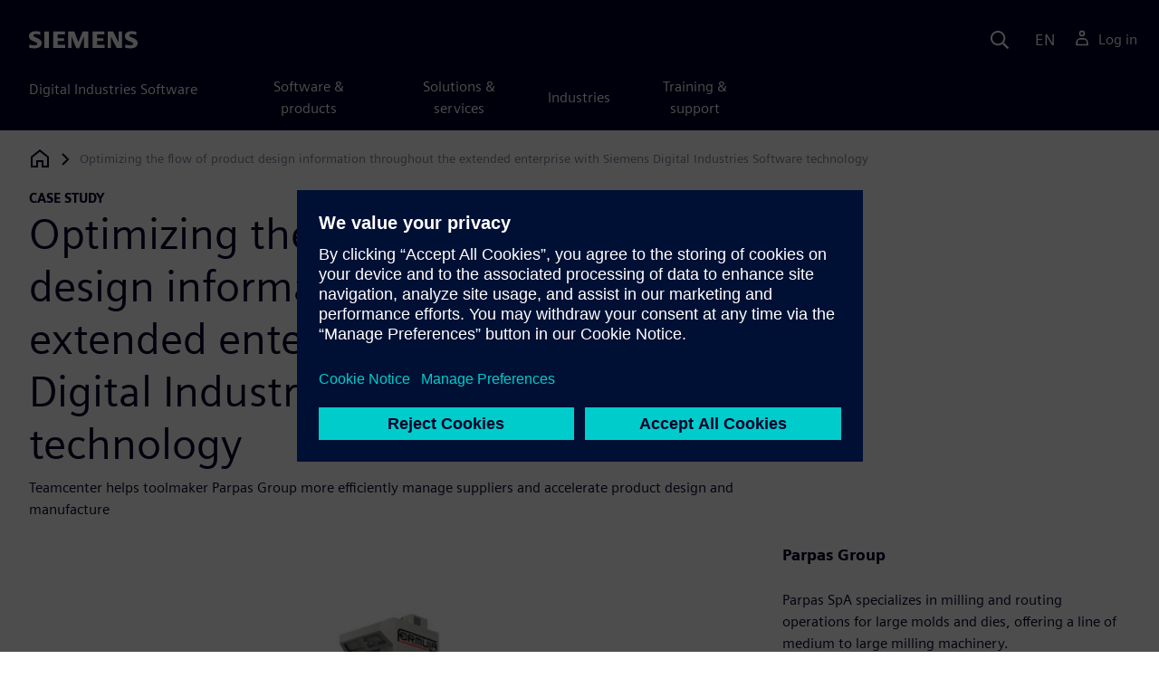

--- FILE ---
content_type: text/html
request_url: https://resources.sw.siemens.com/en-US/case-study-parpas-group/
body_size: 9633
content:
<!doctype html>
<html lang="en">
  <head>
    
    
    
    

    
    

    
    <link rel="preconnect" href="https://static.sw.cdn.siemens.com" /><link rel="dns-prefetch" href="https://static.sw.cdn.siemens.com" /><link rel="preconnect" href="https://images.sw.cdn.siemens.com/" /><link rel="dns-prefetch" href="https://images.sw.cdn.siemens.com/" /><link rel="icon" type="image/svg+xml" href="/img/favicon.svg" /><link rel="alternate icon" href="/img/favicon.ico" /><link rel="stylesheet" href="/styles.css" /><link rel="canonical" href="https://resources.sw.siemens.com/en-US/case-study-parpas-group/" /><link rel="alternate" href="https://resources.sw.siemens.com/en-US/case-study-parpas-group/" hreflang="en" /><link rel="alternate" href="https://resources.sw.siemens.com/zh-CN/case-study-parpas-group/" hreflang="zh" /><link rel="alternate" href="https://resources.sw.siemens.com/cs-CZ/case-study-parpas-group/" hreflang="cs" /><link rel="alternate" href="https://resources.sw.siemens.com/fr-FR/case-study-parpas-group/" hreflang="fr" /><link rel="alternate" href="https://resources.sw.siemens.com/de-DE/case-study-parpas-group/" hreflang="de" /><link rel="alternate" href="https://resources.sw.siemens.com/it-IT/case-study-parpas-group/" hreflang="it" /><link rel="alternate" href="https://resources.sw.siemens.com/ja-JP/case-study-parpas-group/" hreflang="ja" /><link rel="alternate" href="https://resources.sw.siemens.com/ko-KR/case-study-parpas-group/" hreflang="ko" /><link rel="alternate" href="https://resources.sw.siemens.com/pl-PL/case-study-parpas-group/" hreflang="pl" /><link rel="alternate" href="https://resources.sw.siemens.com/pt-BR/case-study-parpas-group/" hreflang="pt" /><link rel="alternate" href="https://resources.sw.siemens.com/es-ES/case-study-parpas-group/" hreflang="es" /><link rel="alternate" href="https://resources.sw.siemens.com/zh-TW/case-study-parpas-group/" hreflang="zh" /><link rel="alternate" href="https://resources.sw.siemens.com/en-US/case-study-parpas-group/" hreflang="x-default" /><meta charSet="utf-8" /><meta http-equiv="x-ua-compatible" content="ie=edge" /><meta name="viewport" content="width=device-width, initial-scale=1, shrink-to-fit=no" /><meta name="description" content="Teamcenter helps toolmaker Parpas Group more efficiently manage suppliers and accelerate product design and manufacture"><meta property="og:type" content="website"><meta property="og:url" content="https://resources.sw.siemens.com/en-US/case-study-parpas-group/"><meta property="og:locale" content="en-US"><meta property="og:title" content="Optimizing the flow of product design information throughout the extended enterprise with Siemens Digital Industries Software technology"><meta property="og:description" content="Teamcenter helps toolmaker Parpas Group more efficiently manage suppliers and accelerate product design and manufacture"><meta property="og:site_name" content="Siemens Digital Industries Software"><meta property="og:image" content="//images.ctfassets.net/17si5cpawjzf/2myUpvuHeWde2ArDBeKqr0/91bf5f01c8bf5af4f66a7a2a376ce2a9/parpas-group_parpas_group_41104_heroimage_1280x720_tcm27_31983.jpg"><meta name="twitter:card" content="summary_large_image"><meta name="twitter:site" content="Siemens Digital Industries Software"><meta name="twitter:title" content="Optimizing the flow of product design information throughout the extended enterprise with Siemens Digital Industries Software technology"><meta name="twitter:description" content="Teamcenter helps toolmaker Parpas Group more efficiently manage suppliers and accelerate product design and manufacture"><meta name="twitter:image" content="https://images.ctfassets.net/17si5cpawjzf/2myUpvuHeWde2ArDBeKqr0/91bf5f01c8bf5af4f66a7a2a376ce2a9/parpas-group_parpas_group_41104_heroimage_1280x720_tcm27_31983.jpg"><meta name="twitter:creator" content="@sw.siemens.com"><title>Optimizing the flow of product design information throughout the extended enterprise with Siemens Digital Industries Software technology | Siemens Software</title>

    <link rel="preload" href="/css/disw.css" as="style" type="text/css"/>
    <link rel="preload" href="https://static.sw.cdn.siemens.com/digitalexperiences/search/1.x/searchHeaderVital.css" as="style" type="text/css"/>
    <link rel="modulepreload" href="https://static.sw.cdn.siemens.com/disw/universal-components/1.x/web/index.js">
    <link rel="preload" href="https://static.sw.cdn.siemens.com/disw/disw-utils/1.x/disw-utils.min.js" as="script" type="text/javascript"/>

    <link rel="stylesheet" type="text/css" href="/css/disw.css"/>
    <link rel='stylesheet' type="text/css" href='https://static.sw.cdn.siemens.com/digitalexperiences/search/1.x/searchHeaderVital.css'/><script src="https://static.sw.cdn.siemens.com/disw/disw-utils/1.x/disw-utils.min.js"></script>

    <script>
      window.disw.init({
          account: {
            authEnv: "prod"
          },
          locales: "en-US,zh-CN,cs-CZ,fr-FR,de-DE,it-IT,ja-JP,ko-KR,pl-PL,pt-BR,es-ES,zh-TW".split(","),
           gtm: { gtmId: 'GTM-NLLSC63' }, 
          
          chat: { env: "prod", pageId: '1cTOibONqgHTJUmxv64Nvn'},
          breadcrumbs: {
            // whatever is in the pages array will be used by default and appended to the override context when it exists
            pages: [
              {
                label: "Optimizing the flow of product design information throughout the extended enterprise with Siemens Digital Industries Software technology",
                url: "/"
              }
            ], // url is not used for the last breadcrumb
            env: "prod"
          }
        });
    </script>
    <!-- Load the universal components module -->
    <script src="https://static.sw.cdn.siemens.com/disw/universal-components/1.x/web/index.js"></script>
    
    
    <script type="module">window.universalComponents.init(["disw-header-v2","disw-footer","disw-live-chat","disw-breadcrumbs","disw-local-nav","disw-video"]);</script>
    
        

      <script defer>
        window.parseQueryString = function () {
          return Object.fromEntries([...new URLSearchParams(window.location.search)]);
        }
       
        const segmentPayload = 
          {"resource_name":"Optimizing the flow of product design information throughout the extended enterprise with Siemens Digital Industries Software technology","resource_type":"Case Study","category":"Case Study","label":"Optimizing the flow of product design information throughout the extended enterprise with Siemens Digital Industries Software technology","org":"Product","resource_id":"1cTOibONqgHTJUmxv64Nvn","language":"en-US","industries":[{"id":"industry_aerospace_and_defense","name":"Aerospace & defense"},{"id":"industry_industrial_machinery","name":"Industrial machinery"}],"products":[{"id":"282219420","name":"Teamcenter"}],"product_id":"282219420","product_name":"Teamcenter","sfdc_campaign_id":"no_route"}
        
        const checkQueryParam = ((segmentPayload) => {
            const queryParams = window.parseQueryString();
            if (queryParams.spi) {
              try {
                segmentPayload.sap_payer_id = parseInt(queryParams.spi)
               
              } catch (error) {
                console.error(error);
              }
            }
            return segmentPayload;
        });

        const trackView = checkQueryParam(segmentPayload);

        
          analytics.page(undefined, segmentPayload.resource_name, 
            { 
              products: segmentPayload.products, 
              product_id: segmentPayload.product_id, 
              product_name: segmentPayload.product_name, 
              industries: segmentPayload.industries 
            }
          );

          analytics.track("Resource Viewed", trackView);

          const trackShare = (payload, medium, source) => {
              const resourceDomain = window.location.origin;
              const pageSlugPath = `/en-US/case-study-parpas-group/`;

              payload.share_url = resourceDomain + pageSlugPath;
              payload.share_medium  = medium;
              
              if (source){ 
                payload.share_source = source; 
              } else {
                if(payload.share_source) {
                  delete payload.share_source; // since using same payload for tracks, need to delete old source if present from prior social media click
                }
              } 
              analytics.track('Resource Shared', payload);
          };

          window.addEventListener('load', () => {
                // checking for elements to be present on DOM
              const isElementLoaded = async selector => {
                while ( document.querySelector(selector) === null) {
                  await new Promise( resolve =>  requestAnimationFrame(resolve) )
                }
                return document.querySelector(selector);
              };

              document.querySelector('#social-twitter').addEventListener('click', function (event) {
                  trackShare(segmentPayload,'Social', 'Twitter');
              });
              document.querySelector('#social-facebook').addEventListener('click', function (event) {
                  trackShare(segmentPayload,'Social', 'Facebook');
              });
              document.querySelector('#social-linkedin').addEventListener('click', function (event) {
                  trackShare(segmentPayload,'Social', 'LinkedIn');
              });
              document.querySelector('#social-email').addEventListener('click', function (event) {
                  trackShare(segmentPayload,'Email',null);
              });

          });

        

      </script>
    
    
      <script>
          // This script aids the HTML Collateral injected HTML behavior

          var DEBUG = false;
          function setupArticle() {
          // Cache element IDs
          var activeClass = 'active',
              animateScroll = true,
              body,
              header,
              lastId,
              threshold = 50,
              topMenu;
          var getChildrenByTagName = (element, tagName) => {
              var ret = [];
              var collection = element.children;
              for (var idx = 0; idx < collection.length; idx++) {
              var item = collection[idx];
              if (tagName && item.tagName && item.tagName.toLowerCase() !== tagName) continue;
              ret.push(item);
              }
              return ret.length ? ret : undefined;
          };
          var scrollRecursively = (startPos, stopPos, increment = 50, delay = 2) => {
              if (startPos === stopPos) return;
              var inc = startPos < stopPos ? increment : increment * -1;
              var stopAt = Math.abs(stopPos - startPos) < increment ? stopPos : startPos + inc;
              if (DEBUG)
              console.log('scrollRecursively', {
                  startPos,
                  stopPos,
                  stopAt,
                  inc,
                  increment,
                  delay,
                  fromTop: getFromTop()
              });
              window.scrollTo(0, stopAt);
              if (DEBUG)
              console.log('scrollRecursively:done', {
                  startPos,
                  stopPos,
                  stopAt,
                  inc,
                  increment,
                  delay,
                  fromTop: getFromTop()
              });
              if (stopAt !== stopPos)
              setTimeout(() => {
                  scrollRecursively(stopAt, stopPos, increment, delay);
              }, delay);
              return;
          };
          var getHeader = () => {
              var res = document.getElementsByClassName('disw-header');
              if (DEBUG) console.log('getHeader', res);
              if (res.length) return res[0];
          };
          var getHeaderHeight = () => {
              if (header === undefined) header = getHeader();
              return header ? header.offsetHeight : 0;
          };
          var scrollToSectionId = sectionId => {
              if (DEBUG) console.log('scrollToSectionId', { sectionId });
              var section = document.getElementById(sectionId);
              var offsetTop = section.offsetTop;
              var headerHeight = getHeaderHeight();
              var startPos = getFromTop();
              var stopAt = offsetTop - headerHeight;
              if (DEBUG)
              console.log('scrollToSectionId', { headerHeight, startPos, stopAt, offsetTop, window });
              if (animateScroll) scrollRecursively(startPos, stopAt);
              else window.scrollTo(0, stopAt);
              return;
          };
          var getMenuItems = () => {
              var ret = [];
              if (DEBUG) console.log('getMenuItems()');
              if (topMenu === undefined) topMenu = document.getElementById('toc');
              if (DEBUG) console.log({ topMenu });
              var list = getChildrenByTagName(topMenu, 'ul')[0];
              getChildrenByTagName(list, 'li').forEach((li, i) => {
              var listItemId = li.id;
              var a = getChildrenByTagName(li, 'a')[0];
              var sectionId = a.href.split('#').pop();
              var obj = {
                  listItemId,
                  id: a.id,
                  sectionId,
                  clickMenuItem: () => scrollToSectionId(sectionId),
                  isAbove: pos => {
                  var headerHeight = getHeaderHeight();
                  var section = document.getElementById(sectionId);
                  var offsetTop = section.offsetTop;
                  var sectionTop = offsetTop - headerHeight;
                  return sectionTop - threshold <= pos;
                  },
                  setActive: () => document.getElementById(listItemId).classList.add(activeClass),
                  setInactive: () => document.getElementById(listItemId).classList.remove(activeClass)
              };
              if (DEBUG) console.log('getMenuItems', { a, sectionId, obj, window });
              ret.push(obj);
              });
              return ret;
          };
          var getFromTop = () => window.scrollY;
          var getFromBottom = () => {
              var windowTop = window.scrollY; // get the vertical scroll position of the top of the window
              var windowHeight = window.innerHeight; // get the height of the window
              var windowBottom = windowTop + windowHeight;
              if (body === undefined) body = document.getElementsByTagName('body')[0];
              var docBottom = body.scrollHeight;
              var fromBottom = docBottom - windowBottom;
              if (DEBUG)
              console.log('getFromBottom', {
                  windowTop,
                  fromBottom,
                  windowHeight,
                  windowBottom,
                  docBottom,
                  body
              });
              return fromBottom;
          };
          var menuItems = getMenuItems();
          var handleScroll = () => {
              var fromTop = getFromTop();
              var fromBottom = getFromBottom();
              if (DEBUG) console.log('handleScroll', { fromTop, fromBottom, menuItems });
              // Get current scroll item
              var cur =
              fromBottom === 0
                  ? menuItems[menuItems.length - 1]
                  : menuItems.filter(item => item.isAbove(fromTop)).pop();
              if (!cur) cur = menuItems[0];
              if (lastId !== cur.id) {
              lastId = cur.id;
              // Set active/inactive
              menuItems.filter(item => item.id !== cur.id).forEach(item => item.setInactive());
              cur.setActive();
              }
          };
          window.onscroll = handleScroll;
          // bind menuItems[x].clickMenuItem to onclick events for #toc>li>a
          document.addEventListener('click', event => {
              if (DEBUG) console.log('document.onclick', event?.target?.id);
              if (event.target) {
              var menuItem = menuItems.filter(i => i.id === event.target.id).pop();
              if (menuItem) {
                  menuItem.clickMenuItem(event);
                  event.stopPropagation();
              }
              }
          });
          }

          /** 
          * This function is added to the window globally so the fulfillment-center.js 
          * can hook into it to hide the description when the HTML Collateral renders 
          **/
          window['hideResourceDescription'] = function () {
            document.getElementById('resource-description').style.display = "none";          
          }
      </script>
    
  </head>
  <body id="body" class="flex-body "><div id='visionSprite'><script>const ajax = new XMLHttpRequest();ajax.open("GET", "https://static.sw.cdn.siemens.com/icons/icons-vision.svg?v=2", true);ajax.send();ajax.onload = function(e) {const div = document.createElement("div");div.innerHTML = ajax.responseText;document.body.insertBefore(div, document.body.childNodes[0]);}</script></div>
    <!-- Global Header and navigation -->
    
    
    <div class='headerContainer'>
      
    <disw-header-v2
      locales="true"
      account="true"
      cart="false"
      search="true"
      scroll="true"
      theme="dark"
      searchid="disw-header-search"
    ></disw-header-v2>
    
        <div
          class="disw-header-search
          disw-header-search-7
          disw-header-search-8
          disw-header-search-10"
          id="disw-header-search"
          data-locale='en-US'
        ></div>
      
  
    </div>
  

    <div id="react-root"></div>
    
    
    
      <div class="flex-content p-y">
        
          
<disw-local-nav id="disw-local-nav" env="prod"></disw-local-nav>
<disw-breadcrumbs></disw-breadcrumbs>





  <div id="resourceCaseStudyComponent">
    
    
<style type="text/css">.casestudy-head .space-children div{margin-top:1rem;margin-bottom:1rem}.casestudy-body .card-success-items ul{margin-bottom:0}.casestudy-body .card-success-items li p{margin:0}.casestudy-body .list-check-parent>ul>li:after{background-image:url("data:image/svg+xml;utf8,%3Csvg xmlns='http://www.w3.org/2000/svg' viewBox='0 0 24 24'%3E%3Cpath fill='%23000028' d='M11.155 20.57l-8.862-8.863 1.414-1.414 7.138 7.138 9.323-13.986 1.664 1.11z'/%3E%3Cpath fill='none' d='M0 0h24v24H0z'/%3E%3C/svg%3E");background-position:50% 55%;background-repeat:no-repeat;background-size:60% 60%;border-radius:50%;border:1px solid var(--color-blue-dark);content:"";display:block;height:1.4em;width:1.4em}</style>
<is-land on:visible><section id="caseStudyRoot" data-reactroot=""><div class="container casestudy-head pt-3 pb-6"><div class="row"><div class="headline col-md-8 col-xs-12"><div class="group-focus"><strong class="text-kicker">case study</strong><h1>Optimizing the flow of product design information throughout the extended enterprise with Siemens Digital Industries Software technology</h1></div><p>Teamcenter helps toolmaker Parpas Group more efficiently manage suppliers and accelerate product design and manufacture</p></div></div><div class="row"><div class="headmedia col-md-8 col-xs-12 pt-3"><picture><source class="img-fluid" srcSet="https://images.sw.cdn.siemens.com/siemens-disw-assets/public/2myUpvuHeWde2ArDBeKqr0/en-US/parpas-group_parpas_group_41104_heroimage_1280x720_tcm27_31983.jpg?auto=format%2Ccompress&amp;w=320&amp;fit=max&amp;q=60 320w, https://images.sw.cdn.siemens.com/siemens-disw-assets/public/2myUpvuHeWde2ArDBeKqr0/en-US/parpas-group_parpas_group_41104_heroimage_1280x720_tcm27_31983.jpg?auto=format%2Ccompress&amp;w=640&amp;fit=max&amp;q=60 640w, "/><img class="img-fluid" srcSet="https://images.sw.cdn.siemens.com/siemens-disw-assets/public/2myUpvuHeWde2ArDBeKqr0/en-US/parpas-group_parpas_group_41104_heroimage_1280x720_tcm27_31983.jpg?auto=format%2Ccompress&amp;w=320&amp;fit=max&amp;q=60 320w, https://images.sw.cdn.siemens.com/siemens-disw-assets/public/2myUpvuHeWde2ArDBeKqr0/en-US/parpas-group_parpas_group_41104_heroimage_1280x720_tcm27_31983.jpg?auto=format%2Ccompress&amp;w=640&amp;fit=max&amp;q=60 640w, " src="https://images.sw.cdn.siemens.com/siemens-disw-assets/public/2myUpvuHeWde2ArDBeKqr0/en-US/parpas-group_parpas_group_41104_heroimage_1280x720_tcm27_31983.jpg?auto=format,compress&amp;w=900&amp;fit=max&amp;q=60" alt="Optimizing the flow of product design information throughout the extended enterprise with Siemens Digital Industries Software technology" loading="lazy"/></picture></div><div class="headdesc col-md-4 col-xs-12 space-children">
        <h2 class="text-md">Parpas Group</h2>
        <p>Parpas SpA specializes in milling and routing operations for large molds and dies, offering a line of medium to large milling machinery.</p>
        <p><a href="http://www.gruppoparpas.com" class="display-block text-sm m-t-sm" target="_blank" data-ste-link-id="undefined">http://www.gruppoparpas.com</a></p>
        
        <dl class="space-children">
          <dt style="display:inline" class="text-600">Headquarters:</dt>
          <dd style="display:inline">Cadoneghe and Borgoricco, Italy</dd>
        </dl>
      
        <dl class="space-children">
          <dt style="display:inline" class="text-600">Products:</dt>
          <dd style="display:inline">Teamcenter</dd>
        </dl>
      
        <dl class="space-children">
          <dt style="display:inline" class="text-600">Industry Sector:</dt>
          <dd style="display:inline">Aerospace &amp; defense, Industrial machinery</dd>
        </dl>
      
      <div class="socialCard d-inline-flex bg-white border-a border-1 border-grey-light" role="group"><h4 class="d-flex text-xs p-2 border-r border-1 border-grey-light m-0 text-700"><svg class="icon icon-normal share-icon" aria-hidden="true"><use href="#icon-share"></use></svg><span class="shareText">Share</span></h4><ul class="list-reset d-flex align-items-center line-height-1"><li><button id="social-twitter" aria-label="twitter" class="react-share__ShareButton p-2" style="background-color:transparent;border:none;padding:0;font:inherit;color:inherit;cursor:pointer"><svg class="icon icon-normal" aria-hidden="true"><use href="#icon-twitter"></use></svg></button></li><li class="border-1 border-l border-stone-lightest"><button id="social-facebook" aria-label="facebook" class="react-share__ShareButton p-2" style="background-color:transparent;border:none;padding:0;font:inherit;color:inherit;cursor:pointer"><svg class="icon icon-normal" aria-hidden="true"><use href="#icon-facebook"></use></svg></button></li><li class="border-1 border-l border-stone-lightest"><button id="social-linkedin" aria-label="linkedin" class="react-share__ShareButton p-2" style="background-color:transparent;border:none;padding:0;font:inherit;color:inherit;cursor:pointer"><svg class="icon icon-normal" aria-hidden="true"><use href="#icon-linkedin"></use></svg></button></li><li class="border-1 border-l border-stone-lightest"><button id="social-email" aria-label="email" class="react-share__ShareButton p-2" style="background-color:transparent;border:none;padding:0;font:inherit;color:inherit;cursor:pointer"><svg class="icon icon-normal" aria-hidden="true"><use href="#icon-email"></use></svg></button></li></ul></div></div></div></div><div class="container"><div id="html-asset" style="opacity:1;height:auto;overflow:visible" class="border-b border-3 border-blue-dark animated fadeIn"></div></div><div class="container casestudy-body my-8 px-md-7"><div class="row"><div class="col-xs-12 col-md-4 pe-6"><aside class="casestudy-item"><div class="card-success-items item-Challenges"><h3>Challenges</h3><div class="list-check-parent mb-5"><ul><li>Extend data access beyond engineering</li><li>More efficiently manage external suppliers</li><li>Integrate PLM with ERP and 3D CAD software</li></ul></div></div><div class="card-success-items item-Keystosuccess"><h3>Keys to success</h3><div class="list-check-parent mb-5"><ul><li>Improve build-to-order process</li><li>Implement BOM-driven order management</li><li>Import files into the new PLM environment</li></ul></div></div><div class="card-success-items item-Results"><h3>Results</h3><div class="list-check-parent mb-5"><ul><li>Improved operations and workflow through streamlined, managed access to key information</li><li>Accelerated design, including substantially improved part and component data re-use</li><li>Significantly improved document management, resulting in greater overall knowledge sharing</li></ul></div></div></aside></div><div class="col-md-8 col-xs-12"><div class="space-children-lg casestudy-desc"><div class="mb-4"><figure><svg class="icon icon-md text-green-light de-blockquote-icon" aria-hidden="true"><use href="#icon-quote"></use></svg><blockquote class="text-xxl mt-1 mb-3">With the aid of Teamcenter, we have high part and component re-use rates. We can apply advanced search functions not only to single details and parts, but also to entire operating modules, which can be re-used across different machines and orders.</blockquote><figcaption class="my-0">Michele Bacco, Engineering Department Manager, Parpas</figcaption></figure></div><h2>Improving information flow to external suppliers</h2><p>Parpas Group is two companies, Parpas SpA and OMV SpA. Together they manufacture milling and boring centers for the production of molds and dies, as well as mechanical components and large parts for the aerospace industry. The two companies have strong technical synergy, with fully integrated business and drawing codes. Parpas and OMV also use the same standard materials. Customers include Airbus, Boeing, Ferrari, Fiat, GE, General Motors, Lockheed Martin, McLaren, and Pratt &amp; Whitney.</p><p>Production is on a build-to-order (BTO) basis. Engineers select from a portfolio of standard parts and components, which are then built to each customer’s specifications. “We always meet the demands of our customers, even if that means making radical changes to our machines,” says Michele Bacco, engineering department manager, Parpas.</p><p>A decade ago, Parpas Group began using DIAPASON enterprise resource planning (ERP) software with material requirements planning (MRP) capabilities. Around that same time, the group migrated from 2D computer-aided design (CAD) to 3D modeling software and implemented a product data management (PDM) system. After Parpas Group adopted Dassault Systèmes’ SolidWorks® software, management also identified the need to extend PDM functions outside the engineering department.</p><p>“Our business had grown and we needed to change our data management approach, extending access not only to other internal departments, but also to business partners,” notes Bacco. “The share of parts manufactured in house had been gradually decreasing over the years to the point where today we outsource 70 percent of our parts. We needed to manage our external suppliers more efficiently.”</p><div class="mb-4"><img src="https://images.sw.cdn.siemens.com/siemens-disw-assets/public/4pAJczpqhBqO2wmLEyAFCu/en-US/parpas-group_parpas_group_41104_featured_3__640x360_tcm27_31982.jpg?auto=format,compress&amp;w=843&amp;q=60" alt="Improving information flow to external suppliers" height="auto" width="100%" style="display:block" loading="lazy"/></div><h2> </h2><p>Parpas management evaluated product lifecycle management (PLM) solutions according to functionality and performance. They chose Teamcenter® software from Siemens Digital Industries Software because of the demonstrated reliability of the solution. “Teamcenter was offered as a standard package by <a target="_blank" rel="noopener noreferrer" href="http://www.tech-value.com">Tech-Value</a>, a Siemens Digital Industries Software partner that has been supporting us for several years,” says Daniele Marcato, CED (consulting, engineering and development) Services. “The implementation of Teamcenter was smooth, especially the integration with SolidWorks.”</p><p>Unlike with the previous PDM system, the use of Teamcenter has helped Parpas streamline file management for all types of documents. The development process starts in engineering with the bill of materials (BOM) generated using Teamcenter. The BOM is then transferred to the ERP system to help start the production plan.</p><p>“Basically, we work according to orders driven by the Teamcenter BOM,” Bacco explains. “To compete in our market, we need to achieve the best result from our effort and resources, so we can avoid having to redesign from scratch each time. With the aid of Teamcenter, we have high part and component re-use rates. We can apply advanced search functions not only to single details and parts, but also to entire operating modules, which can be re-used across different machines and orders.”</p><p>Avoiding redesign results in significantly improved turnaround, another important benefit of using Teamcenter.</p><p>Tight integration and openness Teamcenter provides a window into DIAPASON and enables direct browsing and bi-directional integration with the ERP system. Teamcenter helps manage access permissions via web clients by helping Parpas leverage a specific function for managing preferred suppliers. “Teamcenter is currently accessible to approximately fifteen suppliers,” says Marcato. “They can log in via the web and download drawings and specifications for their operations. We have installed licenses for 17 designers and we have enabled visualization for people working in purchasing, production, on the plant floor, in the warehouse or quality control. We have been pushing hard to provide direct access so authorized people can view and print documents.”</p><div class="mb-4"><img src="https://images.sw.cdn.siemens.com/siemens-disw-assets/public/6D4rzjUlqHI0MmchF6iXEe/en-US/parpas-group_parpas_group_41104_featured_1__640x360_tcm27_31981.jpg?auto=format,compress&amp;w=843&amp;q=60" alt="parpas-group parpas group 41104 featured 1  640x360 tcm27 31981" height="auto" width="100%" style="display:block" loading="lazy"/></div><h2> </h2><p>In addition to CAD data generated using SolidWorks, all historical CAD resources were imported into Teamcenter, together with documentation generated by the engineering department. This includes purchase specifications, technical and sales documents, metrology reports, machining operations, assembly sequences and working instructions. This information is available in a variety of formats, including portable data format (PDF), Word and Excel® spreadsheet software, and picture files.</p><p>“A key benefit of using Teamcenter is being able to manage all types of documents easily,” says Bacco. “The solution supports the sharing of information among all the actors in our product development process. Efficient BOM management is critical because any delay or slowdown in the initial stages in the technical department affects all downstream operations. Now that we have extended the use of Teamcenter to the entire organization, the easy and efficient process of document sharing has driven more and more users to ask that the software be quickly implemented in other offices. Everyone appreciates the opportunity to view the information they need quickly to help them make decisions or find answers.”</p><p>Bacco and Marcato emphasize the stability of Teamcenter and the reliability of the system in terms of releases and revisions. Unlike with the company’s previous PDM system, using Teamcenter has significantly increased the use of workflows.</p><p>Teamcenter was implemented without disruption to daily business operations. As a result of efficient preparatory work with the gradual importation of data, users continued to work at a steady rate, generating a significant volume of vital information.</p><p>“The next step will be direct integration with our external technical offices,” says Marcato. “We expect further benefits from using Teamcenter in terms of the speed and efficiency of the web client for data access.”</p><div class="mt-7 mb-4"><figure><svg class="icon icon-md text-green-light de-blockquote-icon" aria-hidden="true"><use href="#icon-quote"></use></svg><blockquote class="text-xxl mt-1 mb-3">A key benefit of using Teamcenter is being able to manage all types of documents easily. The solution supports the sharing of information among all the actors in our product development process.</blockquote><figcaption class="my-0">Michele Bacco, Engineering Department Manager, Parpas</figcaption></figure></div></div></div></div></div></section><template data-island><script type="module" src="/lib/helpers/esm/index.module.js"></script><disw-hydrate component="ResourceCaseStudy" props='{"topLine":"case study","headline":"Optimizing the flow of product design information throughout the extended enterprise with Siemens Digital Industries Software technology","subHeadline":"Teamcenter helps toolmaker Parpas Group more efficiently manage suppliers and accelerate product design and manufacture","pageTitle":"Optimizing the flow of product design information throughout the extended enterprise with Siemens Digital Industries Software technology","companyInfo":{"companyName":"Parpas Group","companySummary":"Parpas SpA specializes in milling and routing operations for large molds and dies, offering a line of medium to large milling machinery.","companyCity":"Cadoneghe and Borgoricco","companyCountry":"Italy","companyUrl":"http://www.gruppoparpas.com","headquarterLabel":"Headquarters","productsLabel":"Products","products":"Teamcenter","industries":"Aerospace & defense, Industrial machinery","industriesLabel":"Industry Sector"},"mediaObject":{"imageUrl":"https://images.sw.cdn.siemens.com/siemens-disw-assets/public/2myUpvuHeWde2ArDBeKqr0/en-US/parpas-group_parpas_group_41104_heroimage_1280x720_tcm27_31983.jpg?auto=format,compress&w=900&fit=max&q=60","imageAlt":"Optimizing the flow of product design information throughout the extended enterprise with Siemens Digital Industries Software technology","caption":""},"socialCardArgs":{"title":"Optimizing the flow of product design information throughout the extended enterprise with Siemens Digital Industries Software technology","pageUrl":"https://resources.sw.siemens.com/en-US/case-study-parpas-group/","shareText":"Share","emailBodyText":"I thought you might be interested in this case study document."},"renderFcInBanner":false,"formData":{"formConfig":{}},"locale":"en-US","challenges":{"content":"<ul><li>Extend data access beyond engineering</li><li>More efficiently manage external suppliers</li><li>Integrate PLM with ERP and 3D CAD software</li></ul>","title":"Challenges"},"keysToSuccess":{"content":"<ul><li>Improve build-to-order process</li><li>Implement BOM-driven order management</li><li>Import files into the new PLM environment</li></ul>","title":"Keys to success"},"results":{"content":"<ul><li>Improved operations and workflow through streamlined, managed access to key information</li><li>Accelerated design, including substantially improved part and component data re-use</li><li>Significantly improved document management, resulting in greater overall knowledge sharing</li></ul>","title":"Results"},"descriptionRichTexts":[{"blockquoteItem":{"id":"2G7TftMRuUMOBQGZFujkrn","quote":"With the aid of Teamcenter, we have high part and component re-use rates. We can apply advanced search functions not only to single details and parts, but also to entire operating modules, which can be re-used across different machines and orders.","who":"Michele Bacco","position":"Engineering Department Manager","organization":"Parpas"}},"<h2>Improving information flow to external suppliers</h2><p>Parpas Group is two companies, Parpas SpA and OMV SpA. Together they manufacture milling and boring centers for the production of molds and dies, as well as mechanical components and large parts for the aerospace industry. The two companies have strong technical synergy, with fully integrated business and drawing codes. Parpas and OMV also use the same standard materials. Customers include Airbus, Boeing, Ferrari, Fiat, GE, General Motors, Lockheed Martin, McLaren, and Pratt & Whitney.</p><p>Production is on a build-to-order (BTO) basis. Engineers select from a portfolio of standard parts and components, which are then built to each customer’s specifications. “We always meet the demands of our customers, even if that means making radical changes to our machines,” says Michele Bacco, engineering department manager, Parpas.</p><p>A decade ago, Parpas Group began using DIAPASON enterprise resource planning (ERP) software with material requirements planning (MRP) capabilities. Around that same time, the group migrated from 2D computer-aided design (CAD) to 3D modeling software and implemented a product data management (PDM) system. After Parpas Group adopted Dassault Systèmes’ SolidWorks® software, management also identified the need to extend PDM functions outside the engineering department.</p><p>“Our business had grown and we needed to change our data management approach, extending access not only to other internal departments, but also to business partners,” notes Bacco. “The share of parts manufactured in house had been gradually decreasing over the years to the point where today we outsource 70 percent of our parts. We needed to manage our external suppliers more efficiently.”</p><div class=\"rtfImg-\"><img src=\"https://images.sw.cdn.siemens.com/siemens-disw-assets/public/4pAJczpqhBqO2wmLEyAFCu/en-US/parpas-group_parpas_group_41104_featured_3__640x360_tcm27_31982.jpg?auto=format,compress&w=843&q=60\" alt=\"Improving information flow to external suppliers\" height=\"auto\" width=\"100%\" style=\"display: block\" loading=\"lazy\"/></div>","<h2> </h2><p>Parpas management evaluated product lifecycle management (PLM) solutions according to functionality and performance. They chose Teamcenter® software from Siemens Digital Industries Software because of the demonstrated reliability of the solution. “Teamcenter was offered as a standard package by <a target=\"_blank\" rel=\"noopener noreferrer\" href=http://www.tech-value.com>Tech-Value</a>, a Siemens Digital Industries Software partner that has been supporting us for several years,” says Daniele Marcato, CED (consulting, engineering and development) Services. “The implementation of Teamcenter was smooth, especially the integration with SolidWorks.”</p><p>Unlike with the previous PDM system, the use of Teamcenter has helped Parpas streamline file management for all types of documents. The development process starts in engineering with the bill of materials (BOM) generated using Teamcenter. The BOM is then transferred to the ERP system to help start the production plan.</p><p>“Basically, we work according to orders driven by the Teamcenter BOM,” Bacco explains. “To compete in our market, we need to achieve the best result from our effort and resources, so we can avoid having to redesign from scratch each time. With the aid of Teamcenter, we have high part and component re-use rates. We can apply advanced search functions not only to single details and parts, but also to entire operating modules, which can be re-used across different machines and orders.”</p><p>Avoiding redesign results in significantly improved turnaround, another important benefit of using Teamcenter.</p><p>Tight integration and openness Teamcenter provides a window into DIAPASON and enables direct browsing and bi-directional integration with the ERP system. Teamcenter helps manage access permissions via web clients by helping Parpas leverage a specific function for managing preferred suppliers. “Teamcenter is currently accessible to approximately fifteen suppliers,” says Marcato. “They can log in via the web and download drawings and specifications for their operations. We have installed licenses for 17 designers and we have enabled visualization for people working in purchasing, production, on the plant floor, in the warehouse or quality control. We have been pushing hard to provide direct access so authorized people can view and print documents.”</p><div class=\"rtfImg-\"><img src=\"https://images.sw.cdn.siemens.com/siemens-disw-assets/public/6D4rzjUlqHI0MmchF6iXEe/en-US/parpas-group_parpas_group_41104_featured_1__640x360_tcm27_31981.jpg?auto=format,compress&w=843&q=60\" alt=\"parpas-group parpas group 41104 featured 1  640x360 tcm27 31981\" height=\"auto\" width=\"100%\" style=\"display: block\" loading=\"lazy\"/></div>","<h2> </h2><p>In addition to CAD data generated using SolidWorks, all historical CAD resources were imported into Teamcenter, together with documentation generated by the engineering department. This includes purchase specifications, technical and sales documents, metrology reports, machining operations, assembly sequences and working instructions. This information is available in a variety of formats, including portable data format (PDF), Word and Excel® spreadsheet software, and picture files.</p><p>“A key benefit of using Teamcenter is being able to manage all types of documents easily,” says Bacco. “The solution supports the sharing of information among all the actors in our product development process. Efficient BOM management is critical because any delay or slowdown in the initial stages in the technical department affects all downstream operations. Now that we have extended the use of Teamcenter to the entire organization, the easy and efficient process of document sharing has driven more and more users to ask that the software be quickly implemented in other offices. Everyone appreciates the opportunity to view the information they need quickly to help them make decisions or find answers.”</p><p>Bacco and Marcato emphasize the stability of Teamcenter and the reliability of the system in terms of releases and revisions. Unlike with the company’s previous PDM system, using Teamcenter has significantly increased the use of workflows.</p><p>Teamcenter was implemented without disruption to daily business operations. As a result of efficient preparatory work with the gradual importation of data, users continued to work at a steady rate, generating a significant volume of vital information.</p><p>“The next step will be direct integration with our external technical offices,” says Marcato. “We expect further benefits from using Teamcenter in terms of the speed and efficiency of the web client for data access.”</p>",{"blockquoteItem":{"id":"2AWtDdk86QVhiZu8Z5RoSN","quote":"A key benefit of using Teamcenter is being able to manage all types of documents easily. The solution supports the sharing of information among all the actors in our product development process.","who":"Michele Bacco","position":"Engineering Department Manager","organization":"Parpas"}}]}' container=resourceCaseStudyComponent></disw-hydrate></template></is-land>
  </div>














  


<script>
  window._rmIntegrationPayload ="{&quot;id&quot;:&quot;1cTOibONqgHTJUmxv64Nvn&quot;,&quot;products&quot;:[{&quot;id&quot;:&quot;282219420&quot;,&quot;title&quot;:&quot;Teamcenter&quot;,&quot;groups&quot;:[{&quot;id&quot;:&quot;213454976&quot;,&quot;title&quot;:&quot;Teamcenter Marketing&quot;,&quot;components&quot;:[{&quot;id&quot;:&quot;241024216&quot;,&quot;title&quot;:&quot;Teamcenter&quot;}]}]}],&quot;resourceType&quot;:&quot;Case Study&quot;,&quot;locale&quot;:&quot;en-US&quot;}"
</script>
<script src="https://static.sw.cdn.siemens.com/digitalexperiences/utility/1.x/vendor.min.js" defer></script><script type="module" src="/js/is-land.js"></script><script src="https://static.sw.cdn.siemens.com/digitalexperiences/search/1.x/searchbox.load.js" defer></script><script>
        function breadCrumbContext() {
            const breadCrumbContextInputData = {
                'page': '1cTOibONqgHTJUmxv64Nvn',
                'site': 'resources',
                'locale': 'en-US'
            }

            // make call to addContextToLinks for passing breadcrumb context. 
            if (typeof disw !== 'undefined' && disw.context && disw.context.addContextToLinks) {
                disw.context.addContextToLinks(breadCrumbContextInputData, 'bc');
            }
        }
        
        function domObserverCallback(mutations) {  
            mutations.forEach(function(mutation) {
                if ((mutation.type === 'childList' && mutation.addedNodes.length != 0) || (mutation.type === 'characterData')) {
                    breadCrumbContext();
                }
            });
        }
 
        const observer = new MutationObserver(domObserverCallback);

        let options = {
            childList: true,
            attributes: true,
            characterData: true,
            subtree: true,
            attributeOldValue: true,
            characterDataOldValue: true
        };

        observer.observe(document, options)

        breadCrumbContext();
  </script><script type="module" src="/siteScripts/analyticsEventBinder.js"></script>

        
      </div>
    

    
    
      <disw-footer slug="global-footer" theme="dark"></disw-footer>
    

    
    <div id="disw-modal" class="modal modal-lg" modal-aria-hidden="true"></div> 
    <script type="text/javascript" src="https://static.sw.cdn.siemens.com/enumerated-resources/0.x/enumerated-resources.min.js" defer=""></script>

    
    <disw-live-chat />
  </body>
</html>

